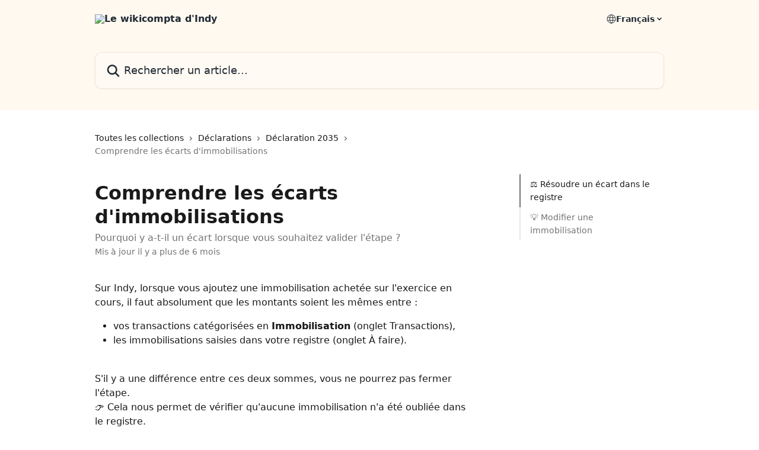

--- FILE ---
content_type: text/html; charset=utf-8
request_url: https://wikicompta.indy.fr/fr/articles/6788766-comprendre-les-ecarts-d-immobilisations
body_size: 15384
content:
<!DOCTYPE html><html lang="fr"><head><meta charSet="utf-8" data-next-head=""/><title data-next-head="">Comprendre les écarts d&#x27;immobilisations | Le wikicompta d&#x27;Indy</title><meta property="og:title" content="Comprendre les écarts d&#x27;immobilisations | Le wikicompta d&#x27;Indy" data-next-head=""/><meta name="twitter:title" content="Comprendre les écarts d&#x27;immobilisations | Le wikicompta d&#x27;Indy" data-next-head=""/><meta property="og:description" content="Pourquoi y a-t-il un écart lorsque vous souhaitez valider l&#x27;étape ?" data-next-head=""/><meta name="twitter:description" content="Pourquoi y a-t-il un écart lorsque vous souhaitez valider l&#x27;étape ?" data-next-head=""/><meta name="description" content="Pourquoi y a-t-il un écart lorsque vous souhaitez valider l&#x27;étape ?" data-next-head=""/><meta property="og:type" content="article" data-next-head=""/><meta property="og:image" content="https://downloads.intercomcdn.com/i/o/471255/d97b47154de4ffb91b2d856f/c88f8aa5791a45fc30bf7acc9c4496f2.png" data-next-head=""/><meta property="twitter:image" content="https://downloads.intercomcdn.com/i/o/471255/d97b47154de4ffb91b2d856f/c88f8aa5791a45fc30bf7acc9c4496f2.png" data-next-head=""/><meta name="robots" content="all" data-next-head=""/><meta name="viewport" content="width=device-width, initial-scale=1" data-next-head=""/><link href="https://intercom.help/indy-compta-pour-les-independants/assets/favicon" rel="icon" data-next-head=""/><link rel="canonical" href="https://wikicompta.indy.fr/fr/articles/6788766-comprendre-les-ecarts-d-immobilisations" data-next-head=""/><link rel="alternate" href="https://wikicompta.indy.fr/fr/articles/6788766-comprendre-les-ecarts-d-immobilisations" hrefLang="fr" data-next-head=""/><link rel="alternate" href="https://wikicompta.indy.fr/fr/articles/6788766-comprendre-les-ecarts-d-immobilisations" hrefLang="x-default" data-next-head=""/><link nonce="iKoh4UzidoGu5F4QVNRJXzEEAr1ud+YCCtfV3KoscFg=" rel="preload" href="https://static.intercomassets.com/_next/static/css/3141721a1e975790.css" as="style"/><link nonce="iKoh4UzidoGu5F4QVNRJXzEEAr1ud+YCCtfV3KoscFg=" rel="stylesheet" href="https://static.intercomassets.com/_next/static/css/3141721a1e975790.css" data-n-g=""/><noscript data-n-css="iKoh4UzidoGu5F4QVNRJXzEEAr1ud+YCCtfV3KoscFg="></noscript><script defer="" nonce="iKoh4UzidoGu5F4QVNRJXzEEAr1ud+YCCtfV3KoscFg=" nomodule="" src="https://static.intercomassets.com/_next/static/chunks/polyfills-42372ed130431b0a.js"></script><script defer="" src="https://static.intercomassets.com/_next/static/chunks/7506.a4d4b38169fb1abb.js" nonce="iKoh4UzidoGu5F4QVNRJXzEEAr1ud+YCCtfV3KoscFg="></script><script src="https://static.intercomassets.com/_next/static/chunks/webpack-d3c2ad680b6bebc6.js" nonce="iKoh4UzidoGu5F4QVNRJXzEEAr1ud+YCCtfV3KoscFg=" defer=""></script><script src="https://static.intercomassets.com/_next/static/chunks/framework-1f1b8d38c1d86c61.js" nonce="iKoh4UzidoGu5F4QVNRJXzEEAr1ud+YCCtfV3KoscFg=" defer=""></script><script src="https://static.intercomassets.com/_next/static/chunks/main-e24faf3b633b0eb4.js" nonce="iKoh4UzidoGu5F4QVNRJXzEEAr1ud+YCCtfV3KoscFg=" defer=""></script><script src="https://static.intercomassets.com/_next/static/chunks/pages/_app-4836a2a3e79a3766.js" nonce="iKoh4UzidoGu5F4QVNRJXzEEAr1ud+YCCtfV3KoscFg=" defer=""></script><script src="https://static.intercomassets.com/_next/static/chunks/d0502abb-aa607f45f5026044.js" nonce="iKoh4UzidoGu5F4QVNRJXzEEAr1ud+YCCtfV3KoscFg=" defer=""></script><script src="https://static.intercomassets.com/_next/static/chunks/6190-ef428f6633b5a03f.js" nonce="iKoh4UzidoGu5F4QVNRJXzEEAr1ud+YCCtfV3KoscFg=" defer=""></script><script src="https://static.intercomassets.com/_next/static/chunks/5729-6d79ddfe1353a77c.js" nonce="iKoh4UzidoGu5F4QVNRJXzEEAr1ud+YCCtfV3KoscFg=" defer=""></script><script src="https://static.intercomassets.com/_next/static/chunks/2384-242e4a028ba58b01.js" nonce="iKoh4UzidoGu5F4QVNRJXzEEAr1ud+YCCtfV3KoscFg=" defer=""></script><script src="https://static.intercomassets.com/_next/static/chunks/4835-9db7cd232aae5617.js" nonce="iKoh4UzidoGu5F4QVNRJXzEEAr1ud+YCCtfV3KoscFg=" defer=""></script><script src="https://static.intercomassets.com/_next/static/chunks/2735-6fafbb9ff4abfca1.js" nonce="iKoh4UzidoGu5F4QVNRJXzEEAr1ud+YCCtfV3KoscFg=" defer=""></script><script src="https://static.intercomassets.com/_next/static/chunks/pages/%5BhelpCenterIdentifier%5D/%5Blocale%5D/articles/%5BarticleSlug%5D-0426bb822f2fd459.js" nonce="iKoh4UzidoGu5F4QVNRJXzEEAr1ud+YCCtfV3KoscFg=" defer=""></script><script src="https://static.intercomassets.com/_next/static/-CWjWTQvdPb6SB3S45uLC/_buildManifest.js" nonce="iKoh4UzidoGu5F4QVNRJXzEEAr1ud+YCCtfV3KoscFg=" defer=""></script><script src="https://static.intercomassets.com/_next/static/-CWjWTQvdPb6SB3S45uLC/_ssgManifest.js" nonce="iKoh4UzidoGu5F4QVNRJXzEEAr1ud+YCCtfV3KoscFg=" defer=""></script><meta name="sentry-trace" content="0eef73931ea137a310ecce01c0f6019d-06abd371c1f8e74f-0"/><meta name="baggage" content="sentry-environment=production,sentry-release=615059e7e8857b6056b131991cc50aec3a9a766c,sentry-public_key=187f842308a64dea9f1f64d4b1b9c298,sentry-trace_id=0eef73931ea137a310ecce01c0f6019d,sentry-org_id=2129,sentry-sampled=false,sentry-sample_rand=0.7063628904553909,sentry-sample_rate=0"/><style id="__jsx-3460139240">:root{--body-bg: rgb(255, 255, 255);
--body-image: none;
--body-bg-rgb: 255, 255, 255;
--body-border: rgb(230, 230, 230);
--body-primary-color: #1a1a1a;
--body-secondary-color: #737373;
--body-reaction-bg: rgb(242, 242, 242);
--body-reaction-text-color: rgb(64, 64, 64);
--body-toc-active-border: #737373;
--body-toc-inactive-border: #f2f2f2;
--body-toc-inactive-color: #737373;
--body-toc-active-font-weight: 400;
--body-table-border: rgb(204, 204, 204);
--body-color: hsl(0, 0%, 0%);
--footer-bg: rgb(255, 255, 255);
--footer-image: none;
--footer-border: rgb(230, 230, 230);
--footer-color: hsl(211, 10%, 61%);
--header-bg: rgb(255, 249, 240);
--header-image: none;
--header-color: hsl(210, 23%, 17%);
--collection-card-bg: rgb(255, 249, 240);
--collection-card-image: none;
--collection-card-color: hsl(210, 23%, 17%);
--card-bg: rgb(255, 255, 255);
--card-border-color: rgb(230, 230, 230);
--card-border-inner-radius: 9px;
--card-border-radius: 12px;
--card-shadow: 0 1px 2px 0 rgb(0 0 0 / 0.05);
--search-bar-border-radius: 12px;
--search-bar-width: 100%;
--ticket-blue-bg-color: #dce1f9;
--ticket-blue-text-color: #334bfa;
--ticket-green-bg-color: #d7efdc;
--ticket-green-text-color: #0f7134;
--ticket-orange-bg-color: #ffebdb;
--ticket-orange-text-color: #b24d00;
--ticket-red-bg-color: #ffdbdb;
--ticket-red-text-color: #df2020;
--header-height: 245px;
--header-subheader-background-color: #000000;
--header-subheader-font-color: #FFFFFF;
--content-block-bg: rgb(255, 255, 255);
--content-block-image: none;
--content-block-color: hsl(0, 0%, 10%);
--content-block-button-bg: rgb(51, 75, 250);
--content-block-button-image: none;
--content-block-button-color: hsl(0, 0%, 100%);
--content-block-button-radius: 6px;
--primary-color: hsl(210, 23%, 17%);
--primary-color-alpha-10: hsla(210, 23%, 17%, 0.1);
--primary-color-alpha-60: hsla(210, 23%, 17%, 0.6);
--text-on-primary-color: #ffffff}</style><style id="__jsx-1611979459">:root{--font-family-primary: system-ui, "Segoe UI", "Roboto", "Helvetica", "Arial", sans-serif, "Apple Color Emoji", "Segoe UI Emoji", "Segoe UI Symbol"}</style><style id="__jsx-2466147061">:root{--font-family-secondary: system-ui, "Segoe UI", "Roboto", "Helvetica", "Arial", sans-serif, "Apple Color Emoji", "Segoe UI Emoji", "Segoe UI Symbol"}</style><style id="__jsx-cf6f0ea00fa5c760">.fade-background.jsx-cf6f0ea00fa5c760{background:radial-gradient(333.38%100%at 50%0%,rgba(var(--body-bg-rgb),0)0%,rgba(var(--body-bg-rgb),.00925356)11.67%,rgba(var(--body-bg-rgb),.0337355)21.17%,rgba(var(--body-bg-rgb),.0718242)28.85%,rgba(var(--body-bg-rgb),.121898)35.03%,rgba(var(--body-bg-rgb),.182336)40.05%,rgba(var(--body-bg-rgb),.251516)44.25%,rgba(var(--body-bg-rgb),.327818)47.96%,rgba(var(--body-bg-rgb),.409618)51.51%,rgba(var(--body-bg-rgb),.495297)55.23%,rgba(var(--body-bg-rgb),.583232)59.47%,rgba(var(--body-bg-rgb),.671801)64.55%,rgba(var(--body-bg-rgb),.759385)70.81%,rgba(var(--body-bg-rgb),.84436)78.58%,rgba(var(--body-bg-rgb),.9551)88.2%,rgba(var(--body-bg-rgb),1)100%),var(--header-image),var(--header-bg);background-size:cover;background-position-x:center}</style><style id="__jsx-27f84a20f81f6ce9">.table-of-contents::-webkit-scrollbar{width:8px}.table-of-contents::-webkit-scrollbar-thumb{background-color:#f2f2f2;border-radius:8px}</style><style id="__jsx-a49d9ef8a9865a27">.table_of_contents.jsx-a49d9ef8a9865a27{max-width:260px;min-width:260px}</style><style id="__jsx-4bed0c08ce36899e">.article_body a:not(.intercom-h2b-button){color:var(--primary-color)}article a.intercom-h2b-button{background-color:var(--primary-color);border:0}.zendesk-article table{overflow-x:scroll!important;display:block!important;height:auto!important}.intercom-interblocks-unordered-nested-list ul,.intercom-interblocks-ordered-nested-list ol{margin-top:16px;margin-bottom:16px}.intercom-interblocks-unordered-nested-list ul .intercom-interblocks-unordered-nested-list ul,.intercom-interblocks-unordered-nested-list ul .intercom-interblocks-ordered-nested-list ol,.intercom-interblocks-ordered-nested-list ol .intercom-interblocks-ordered-nested-list ol,.intercom-interblocks-ordered-nested-list ol .intercom-interblocks-unordered-nested-list ul{margin-top:0;margin-bottom:0}.intercom-interblocks-image a:focus{outline-offset:3px}</style></head><body><div id="__next"><div dir="ltr" class="h-full w-full"><a href="#main-content" class="sr-only font-bold text-header-color focus:not-sr-only focus:absolute focus:left-4 focus:top-4 focus:z-50" aria-roledescription="Lien, Appuyez sur Ctrl+Option+Flèche droite pour quitter">Passer au contenu principal</a><main class="header__lite"><header id="header" data-testid="header" class="jsx-cf6f0ea00fa5c760 flex flex-col text-header-color"><div class="jsx-cf6f0ea00fa5c760 relative flex grow flex-col mb-9 bg-header-bg bg-header-image bg-cover bg-center pb-9"><div id="sr-announcement" aria-live="polite" class="jsx-cf6f0ea00fa5c760 sr-only"></div><div class="jsx-cf6f0ea00fa5c760 flex h-full flex-col items-center marker:shrink-0"><section class="relative flex w-full flex-col mb-6 pb-6"><div class="header__meta_wrapper flex justify-center px-5 pt-6 leading-none sm:px-10"><div class="flex items-center w-240" data-testid="subheader-container"><div class="mo__body header__site_name"><div class="header__logo"><a href="/fr/"><img src="https://downloads.intercomcdn.com/i/o/471030/fd07a17bd1219a1fdfc46422/811b89d422741a7d1e34bcfcff4f39f0.png" height="78" alt="Le wikicompta d&#x27;Indy"/></a></div></div><div><div class="flex items-center font-semibold"><div class="flex items-center md:hidden" data-testid="small-screen-children"><button class="flex items-center border-none bg-transparent px-1.5" data-testid="hamburger-menu-button" aria-label="Ouvrir le menu"><svg width="24" height="24" viewBox="0 0 16 16" xmlns="http://www.w3.org/2000/svg" class="fill-current"><path d="M1.86861 2C1.38889 2 1 2.3806 1 2.85008C1 3.31957 1.38889 3.70017 1.86861 3.70017H14.1314C14.6111 3.70017 15 3.31957 15 2.85008C15 2.3806 14.6111 2 14.1314 2H1.86861Z"></path><path d="M1 8C1 7.53051 1.38889 7.14992 1.86861 7.14992H14.1314C14.6111 7.14992 15 7.53051 15 8C15 8.46949 14.6111 8.85008 14.1314 8.85008H1.86861C1.38889 8.85008 1 8.46949 1 8Z"></path><path d="M1 13.1499C1 12.6804 1.38889 12.2998 1.86861 12.2998H14.1314C14.6111 12.2998 15 12.6804 15 13.1499C15 13.6194 14.6111 14 14.1314 14H1.86861C1.38889 14 1 13.6194 1 13.1499Z"></path></svg></button><div class="fixed right-0 top-0 z-50 h-full w-full hidden" data-testid="hamburger-menu"><div class="flex h-full w-full justify-end bg-black bg-opacity-30"><div class="flex h-fit w-full flex-col bg-white opacity-100 sm:h-full sm:w-1/2"><button class="text-body-font flex items-center self-end border-none bg-transparent pr-6 pt-6" data-testid="hamburger-menu-close-button" aria-label="Fermer le menu"><svg width="24" height="24" viewBox="0 0 16 16" xmlns="http://www.w3.org/2000/svg"><path d="M3.5097 3.5097C3.84165 3.17776 4.37984 3.17776 4.71178 3.5097L7.99983 6.79775L11.2879 3.5097C11.6198 3.17776 12.158 3.17776 12.49 3.5097C12.8219 3.84165 12.8219 4.37984 12.49 4.71178L9.20191 7.99983L12.49 11.2879C12.8219 11.6198 12.8219 12.158 12.49 12.49C12.158 12.8219 11.6198 12.8219 11.2879 12.49L7.99983 9.20191L4.71178 12.49C4.37984 12.8219 3.84165 12.8219 3.5097 12.49C3.17776 12.158 3.17776 11.6198 3.5097 11.2879L6.79775 7.99983L3.5097 4.71178C3.17776 4.37984 3.17776 3.84165 3.5097 3.5097Z"></path></svg></button><nav class="flex flex-col pl-4 text-black"><div class="relative cursor-pointer has-[:focus]:outline"><select class="peer absolute z-10 block h-6 w-full cursor-pointer opacity-0 md:text-base" aria-label="Changer de langue" id="language-selector"><option value="/fr/articles/6788766-comprendre-les-ecarts-d-immobilisations" class="text-black" selected="">Français</option></select><div class="mb-10 ml-5 flex items-center gap-1 text-md hover:opacity-80 peer-hover:opacity-80 md:m-0 md:ml-3 md:text-base" aria-hidden="true"><svg id="locale-picker-globe" width="16" height="16" viewBox="0 0 16 16" fill="none" xmlns="http://www.w3.org/2000/svg" class="shrink-0" aria-hidden="true"><path d="M8 15C11.866 15 15 11.866 15 8C15 4.13401 11.866 1 8 1C4.13401 1 1 4.13401 1 8C1 11.866 4.13401 15 8 15Z" stroke="currentColor" stroke-linecap="round" stroke-linejoin="round"></path><path d="M8 15C9.39949 15 10.534 11.866 10.534 8C10.534 4.13401 9.39949 1 8 1C6.60051 1 5.466 4.13401 5.466 8C5.466 11.866 6.60051 15 8 15Z" stroke="currentColor" stroke-linecap="round" stroke-linejoin="round"></path><path d="M1.448 5.75989H14.524" stroke="currentColor" stroke-linecap="round" stroke-linejoin="round"></path><path d="M1.448 10.2402H14.524" stroke="currentColor" stroke-linecap="round" stroke-linejoin="round"></path></svg>Français<svg id="locale-picker-arrow" width="16" height="16" viewBox="0 0 16 16" fill="none" xmlns="http://www.w3.org/2000/svg" class="shrink-0" aria-hidden="true"><path d="M5 6.5L8.00093 9.5L11 6.50187" stroke="currentColor" stroke-width="1.5" stroke-linecap="round" stroke-linejoin="round"></path></svg></div></div></nav></div></div></div></div><nav class="hidden items-center md:flex" data-testid="large-screen-children"><div class="relative cursor-pointer has-[:focus]:outline"><select class="peer absolute z-10 block h-6 w-full cursor-pointer opacity-0 md:text-base" aria-label="Changer de langue" id="language-selector"><option value="/fr/articles/6788766-comprendre-les-ecarts-d-immobilisations" class="text-black" selected="">Français</option></select><div class="mb-10 ml-5 flex items-center gap-1 text-md hover:opacity-80 peer-hover:opacity-80 md:m-0 md:ml-3 md:text-base" aria-hidden="true"><svg id="locale-picker-globe" width="16" height="16" viewBox="0 0 16 16" fill="none" xmlns="http://www.w3.org/2000/svg" class="shrink-0" aria-hidden="true"><path d="M8 15C11.866 15 15 11.866 15 8C15 4.13401 11.866 1 8 1C4.13401 1 1 4.13401 1 8C1 11.866 4.13401 15 8 15Z" stroke="currentColor" stroke-linecap="round" stroke-linejoin="round"></path><path d="M8 15C9.39949 15 10.534 11.866 10.534 8C10.534 4.13401 9.39949 1 8 1C6.60051 1 5.466 4.13401 5.466 8C5.466 11.866 6.60051 15 8 15Z" stroke="currentColor" stroke-linecap="round" stroke-linejoin="round"></path><path d="M1.448 5.75989H14.524" stroke="currentColor" stroke-linecap="round" stroke-linejoin="round"></path><path d="M1.448 10.2402H14.524" stroke="currentColor" stroke-linecap="round" stroke-linejoin="round"></path></svg>Français<svg id="locale-picker-arrow" width="16" height="16" viewBox="0 0 16 16" fill="none" xmlns="http://www.w3.org/2000/svg" class="shrink-0" aria-hidden="true"><path d="M5 6.5L8.00093 9.5L11 6.50187" stroke="currentColor" stroke-width="1.5" stroke-linecap="round" stroke-linejoin="round"></path></svg></div></div></nav></div></div></div></div></section><section class="relative mx-5 flex h-full w-full flex-col items-center px-5 sm:px-10"><div class="flex h-full max-w-full flex-col w-240 justify-center" data-testid="main-header-container"><div id="search-bar" class="relative w-full"><form action="/fr/" autoComplete="off"><div class="flex w-full flex-col items-center"><div class="relative flex w-full sm:w-search-bar"><label for="search-input" class="sr-only">Rechercher un article...</label><input id="search-input" type="text" autoComplete="off" class="peer w-full rounded-search-bar border border-black-alpha-8 bg-white-alpha-20 p-4 ps-12 font-secondary text-lg text-header-color shadow-search-bar outline-none transition ease-linear placeholder:text-header-color hover:bg-white-alpha-27 hover:shadow-search-bar-hover focus:border-transparent focus:bg-white focus:text-black-10 focus:shadow-search-bar-focused placeholder:focus:text-black-45" placeholder="Rechercher un article..." name="q" aria-label="Rechercher un article..." value=""/><div class="absolute inset-y-0 start-0 flex items-center fill-header-color peer-focus-visible:fill-black-45 pointer-events-none ps-5"><svg width="22" height="21" viewBox="0 0 22 21" xmlns="http://www.w3.org/2000/svg" class="fill-inherit" aria-hidden="true"><path fill-rule="evenodd" clip-rule="evenodd" d="M3.27485 8.7001C3.27485 5.42781 5.92757 2.7751 9.19985 2.7751C12.4721 2.7751 15.1249 5.42781 15.1249 8.7001C15.1249 11.9724 12.4721 14.6251 9.19985 14.6251C5.92757 14.6251 3.27485 11.9724 3.27485 8.7001ZM9.19985 0.225098C4.51924 0.225098 0.724854 4.01948 0.724854 8.7001C0.724854 13.3807 4.51924 17.1751 9.19985 17.1751C11.0802 17.1751 12.8176 16.5627 14.2234 15.5265L19.0981 20.4013C19.5961 20.8992 20.4033 20.8992 20.9013 20.4013C21.3992 19.9033 21.3992 19.0961 20.9013 18.5981L16.0264 13.7233C17.0625 12.3176 17.6749 10.5804 17.6749 8.7001C17.6749 4.01948 13.8805 0.225098 9.19985 0.225098Z"></path></svg></div></div></div></form></div></div></section></div></div></header><div class="z-1 flex shrink-0 grow basis-auto justify-center px-5 sm:px-10"><section data-testid="main-content" id="main-content" class="max-w-full w-240"><section data-testid="article-section" class="section section__article"><div class="flex-row-reverse justify-between flex"><div class="jsx-a49d9ef8a9865a27 w-61 sticky top-8 ml-7 max-w-61 self-start max-lg:hidden mt-16"><div class="jsx-27f84a20f81f6ce9 table-of-contents max-h-[calc(100vh-96px)] overflow-y-auto rounded-2xl text-body-primary-color hover:text-primary max-lg:border max-lg:border-solid max-lg:border-body-border max-lg:shadow-solid-1"><div data-testid="toc-dropdown" class="jsx-27f84a20f81f6ce9 hidden cursor-pointer justify-between border-b max-lg:flex max-lg:flex-row max-lg:border-x-0 max-lg:border-t-0 max-lg:border-solid max-lg:border-b-body-border"><div class="jsx-27f84a20f81f6ce9 my-2 max-lg:pl-4">Table des matières</div><div class="jsx-27f84a20f81f6ce9 "><svg class="ml-2 mr-4 mt-3 transition-transform" transform="rotate(180)" width="16" height="16" fill="none" xmlns="http://www.w3.org/2000/svg"><path fill-rule="evenodd" clip-rule="evenodd" d="M3.93353 5.93451C4.24595 5.62209 4.75248 5.62209 5.0649 5.93451L7.99922 8.86882L10.9335 5.93451C11.246 5.62209 11.7525 5.62209 12.0649 5.93451C12.3773 6.24693 12.3773 6.75346 12.0649 7.06588L8.5649 10.5659C8.25249 10.8783 7.74595 10.8783 7.43353 10.5659L3.93353 7.06588C3.62111 6.75346 3.62111 6.24693 3.93353 5.93451Z" fill="currentColor"></path></svg></div></div><div data-testid="toc-body" class="jsx-27f84a20f81f6ce9 my-2"><section data-testid="toc-section-0" class="jsx-27f84a20f81f6ce9 flex border-y-0 border-e-0 border-s-2 border-solid py-1.5 max-lg:border-none border-body-toc-active-border px-4"><a id="#h_b06ae554e2" href="#h_b06ae554e2" data-testid="toc-link-0" class="jsx-27f84a20f81f6ce9 w-full no-underline hover:text-body-primary-color max-lg:inline-block max-lg:text-body-primary-color max-lg:hover:text-primary lg:text-base font-toc-active text-body-primary-color"></a></section><section data-testid="toc-section-1" class="jsx-27f84a20f81f6ce9 flex border-y-0 border-e-0 border-s-2 border-solid py-1.5 max-lg:border-none px-4"><a id="#h_255f8aedfc" href="#h_255f8aedfc" data-testid="toc-link-1" class="jsx-27f84a20f81f6ce9 w-full no-underline hover:text-body-primary-color max-lg:inline-block max-lg:text-body-primary-color max-lg:hover:text-primary lg:text-base text-body-toc-inactive-color"></a></section></div></div></div><div class="relative z-3 w-full lg:max-w-160 "><div class="flex pb-6 max-md:pb-2 lg:max-w-160"><div tabindex="-1" class="focus:outline-none"><div class="flex flex-wrap items-baseline pb-4 text-base" tabindex="0" role="navigation" aria-label="Fil d&#x27;Ariane"><a href="/fr/" class="pr-2 text-body-primary-color no-underline hover:text-body-secondary-color">Toutes les collections</a><div class="pr-2" aria-hidden="true"><svg width="6" height="10" viewBox="0 0 6 10" class="block h-2 w-2 fill-body-secondary-color rtl:rotate-180" xmlns="http://www.w3.org/2000/svg"><path fill-rule="evenodd" clip-rule="evenodd" d="M0.648862 0.898862C0.316916 1.23081 0.316916 1.769 0.648862 2.10094L3.54782 4.9999L0.648862 7.89886C0.316916 8.23081 0.316917 8.769 0.648862 9.10094C0.980808 9.43289 1.519 9.43289 1.85094 9.10094L5.35094 5.60094C5.68289 5.269 5.68289 4.73081 5.35094 4.39886L1.85094 0.898862C1.519 0.566916 0.980807 0.566916 0.648862 0.898862Z"></path></svg></div><a href="https://wikicompta.indy.fr/fr/collections/10229628-declarations" class="pr-2 text-body-primary-color no-underline hover:text-body-secondary-color" data-testid="breadcrumb-0">Déclarations</a><div class="pr-2" aria-hidden="true"><svg width="6" height="10" viewBox="0 0 6 10" class="block h-2 w-2 fill-body-secondary-color rtl:rotate-180" xmlns="http://www.w3.org/2000/svg"><path fill-rule="evenodd" clip-rule="evenodd" d="M0.648862 0.898862C0.316916 1.23081 0.316916 1.769 0.648862 2.10094L3.54782 4.9999L0.648862 7.89886C0.316916 8.23081 0.316917 8.769 0.648862 9.10094C0.980808 9.43289 1.519 9.43289 1.85094 9.10094L5.35094 5.60094C5.68289 5.269 5.68289 4.73081 5.35094 4.39886L1.85094 0.898862C1.519 0.566916 0.980807 0.566916 0.648862 0.898862Z"></path></svg></div><a href="https://wikicompta.indy.fr/fr/collections/10229683-declaration-2035" class="pr-2 text-body-primary-color no-underline hover:text-body-secondary-color" data-testid="breadcrumb-1">Déclaration 2035 </a><div class="pr-2" aria-hidden="true"><svg width="6" height="10" viewBox="0 0 6 10" class="block h-2 w-2 fill-body-secondary-color rtl:rotate-180" xmlns="http://www.w3.org/2000/svg"><path fill-rule="evenodd" clip-rule="evenodd" d="M0.648862 0.898862C0.316916 1.23081 0.316916 1.769 0.648862 2.10094L3.54782 4.9999L0.648862 7.89886C0.316916 8.23081 0.316917 8.769 0.648862 9.10094C0.980808 9.43289 1.519 9.43289 1.85094 9.10094L5.35094 5.60094C5.68289 5.269 5.68289 4.73081 5.35094 4.39886L1.85094 0.898862C1.519 0.566916 0.980807 0.566916 0.648862 0.898862Z"></path></svg></div><div class="text-body-secondary-color">Comprendre les écarts d&#x27;immobilisations</div></div></div></div><div class=""><div class="article intercom-force-break"><div class="mb-10 max-lg:mb-6"><div class="flex flex-col gap-4"><div class="flex flex-col"><h1 class="mb-1 font-primary text-2xl font-bold leading-10 text-body-primary-color">Comprendre les écarts d&#x27;immobilisations</h1><div class="text-md font-normal leading-normal text-body-secondary-color"><p>Pourquoi y a-t-il un écart lorsque vous souhaitez valider l&#x27;étape ?</p></div></div><div class="avatar"><div class="avatar__info -mt-0.5 text-base"><span class="text-body-secondary-color"> <!-- -->Mis à jour il y a plus de 6 mois</span></div></div></div></div><div class="jsx-4bed0c08ce36899e flex-col"><div class="jsx-4bed0c08ce36899e mb-7 ml-0 text-md max-messenger:mb-6 lg:hidden"><div class="jsx-27f84a20f81f6ce9 table-of-contents max-h-[calc(100vh-96px)] overflow-y-auto rounded-2xl text-body-primary-color hover:text-primary max-lg:border max-lg:border-solid max-lg:border-body-border max-lg:shadow-solid-1"><div data-testid="toc-dropdown" class="jsx-27f84a20f81f6ce9 hidden cursor-pointer justify-between border-b max-lg:flex max-lg:flex-row max-lg:border-x-0 max-lg:border-t-0 max-lg:border-solid max-lg:border-b-body-border border-b-0"><div class="jsx-27f84a20f81f6ce9 my-2 max-lg:pl-4">Table des matières</div><div class="jsx-27f84a20f81f6ce9 "><svg class="ml-2 mr-4 mt-3 transition-transform" transform="" width="16" height="16" fill="none" xmlns="http://www.w3.org/2000/svg"><path fill-rule="evenodd" clip-rule="evenodd" d="M3.93353 5.93451C4.24595 5.62209 4.75248 5.62209 5.0649 5.93451L7.99922 8.86882L10.9335 5.93451C11.246 5.62209 11.7525 5.62209 12.0649 5.93451C12.3773 6.24693 12.3773 6.75346 12.0649 7.06588L8.5649 10.5659C8.25249 10.8783 7.74595 10.8783 7.43353 10.5659L3.93353 7.06588C3.62111 6.75346 3.62111 6.24693 3.93353 5.93451Z" fill="currentColor"></path></svg></div></div><div data-testid="toc-body" class="jsx-27f84a20f81f6ce9 hidden my-2"><section data-testid="toc-section-0" class="jsx-27f84a20f81f6ce9 flex border-y-0 border-e-0 border-s-2 border-solid py-1.5 max-lg:border-none border-body-toc-active-border px-4"><a id="#h_b06ae554e2" href="#h_b06ae554e2" data-testid="toc-link-0" class="jsx-27f84a20f81f6ce9 w-full no-underline hover:text-body-primary-color max-lg:inline-block max-lg:text-body-primary-color max-lg:hover:text-primary lg:text-base font-toc-active text-body-primary-color"></a></section><section data-testid="toc-section-1" class="jsx-27f84a20f81f6ce9 flex border-y-0 border-e-0 border-s-2 border-solid py-1.5 max-lg:border-none px-4"><a id="#h_255f8aedfc" href="#h_255f8aedfc" data-testid="toc-link-1" class="jsx-27f84a20f81f6ce9 w-full no-underline hover:text-body-primary-color max-lg:inline-block max-lg:text-body-primary-color max-lg:hover:text-primary lg:text-base text-body-toc-inactive-color"></a></section></div></div></div><div class="jsx-4bed0c08ce36899e article_body"><article class="jsx-4bed0c08ce36899e "><div class="intercom-interblocks-paragraph no-margin intercom-interblocks-align-left"><p>Sur Indy, lorsque vous ajoutez une immobilisation achetée sur l&#x27;exercice en cours, il faut absolument que les montants soient les mêmes entre : </p></div><div class="intercom-interblocks-unordered-nested-list"><ul><li><div class="intercom-interblocks-paragraph no-margin intercom-interblocks-align-left"><p>vos transactions catégorisées en <b>Immobilisation</b> (onglet Transactions), </p></div></li><li><div class="intercom-interblocks-paragraph no-margin intercom-interblocks-align-left"><p>les immobilisations saisies dans votre registre (onglet À faire).</p></div></li></ul></div><div class="intercom-interblocks-paragraph no-margin intercom-interblocks-align-left"><p> </p></div><div class="intercom-interblocks-paragraph no-margin intercom-interblocks-align-left"><p>S&#x27;il y a une différence entre ces deux sommes, vous ne pourrez pas fermer l&#x27;étape.</p></div><div class="intercom-interblocks-paragraph no-margin intercom-interblocks-align-left"><p>👉 Cela nous permet de vérifier qu&#x27;aucune immobilisation n&#x27;a été oubliée dans le registre.</p></div><div class="intercom-interblocks-paragraph no-margin intercom-interblocks-align-left"><p> </p></div><div class="intercom-interblocks-paragraph no-margin intercom-interblocks-align-left"><p>⚠️ Cette vérification est faite sur les immobilisations mais également sur les cessions.</p></div><div class="intercom-interblocks-paragraph no-margin intercom-interblocks-align-left"><p> </p></div><div class="intercom-interblocks-paragraph no-margin intercom-interblocks-align-left"><p> </p></div><div class="intercom-interblocks-heading intercom-interblocks-align-left"><h1 id="h_b06ae554e2"><b>⚖️ Résoudre un écart dans le registre </b></h1></div><div class="intercom-interblocks-paragraph no-margin intercom-interblocks-align-left"><p>Il existe deux cas possibles.</p></div><div class="intercom-interblocks-paragraph no-margin intercom-interblocks-align-left"><p> </p></div><div class="intercom-interblocks-subheading3 intercom-interblocks-align-left"><h3 id="h_fd017e9c5e">1️⃣ J&#x27;ai oublié des immobilisations dans mon registre </h3></div><div class="intercom-interblocks-paragraph no-margin intercom-interblocks-align-left"><p>Si j&#x27;ai catégorisé des transactions en<b> Immobilisation</b> mais oublié de les inscrire dans l&#x27;étape, Indy me le signalera avec ce message 👇 <br/>​</p></div><div class="intercom-interblocks-image intercom-interblocks-align-left"><a href="https://downloads.intercomcdn.com/i/o/627092687/b2dc9e4f5a6221e0ab30cf83/image.png?expires=1769186700&amp;signature=1338ba72afaab596006db9dfd8717082d42d74c4fd44e600b5946b10bb2ba1d3&amp;req=ciIgFsB8m4lYFb4f3HP0gJq97rUaQIDjuyTD1d5rla8FlniXVNsOtzEEoTjP%0APsctFhqjhcxnls2y5A%3D%3D%0A" target="_blank" rel="noreferrer nofollow noopener"><img src="https://downloads.intercomcdn.com/i/o/627092687/b2dc9e4f5a6221e0ab30cf83/image.png?expires=1769186700&amp;signature=1338ba72afaab596006db9dfd8717082d42d74c4fd44e600b5946b10bb2ba1d3&amp;req=ciIgFsB8m4lYFb4f3HP0gJq97rUaQIDjuyTD1d5rla8FlniXVNsOtzEEoTjP%0APsctFhqjhcxnls2y5A%3D%3D%0A" width="792" height="181"/></a></div><div class="intercom-interblocks-paragraph no-margin intercom-interblocks-align-left"><p> </p></div><div class="intercom-interblocks-paragraph no-margin intercom-interblocks-align-left"><p><b>La solution :</b> vérifiez toutes vos transactions catégorisées en <b>Immobilisation</b>.</p></div><div class="intercom-interblocks-paragraph no-margin intercom-interblocks-align-left"><p>Pour cela, vous pouvez cliquer sur Voir les transactions directement dans l&#x27;étape 👇 </p></div><div class="intercom-interblocks-image intercom-interblocks-align-left"><a href="https://downloads.intercomcdn.com/i/o/1165886921/9a98023f99434045a95ec679/image.png?expires=1769186700&amp;signature=c89cfc7754ce123d3129f8567f1cdc55d4fe3972e6353dc1840ddb8a63b6acb1&amp;req=dSEhE8F2m4hdWPMW1HO4zSAuynjf%2Beq6Dxebo9hAddg9eIijk4tDvnIUBMPH%0A%2Fo4rz4JQ4cTgo6VquK8%3D%0A" target="_blank" rel="noreferrer nofollow noopener"><img src="https://downloads.intercomcdn.com/i/o/1165886921/9a98023f99434045a95ec679/image.png?expires=1769186700&amp;signature=c89cfc7754ce123d3129f8567f1cdc55d4fe3972e6353dc1840ddb8a63b6acb1&amp;req=dSEhE8F2m4hdWPMW1HO4zSAuynjf%2Beq6Dxebo9hAddg9eIijk4tDvnIUBMPH%0A%2Fo4rz4JQ4cTgo6VquK8%3D%0A" width="1586" height="930"/></a></div><div class="intercom-interblocks-paragraph no-margin intercom-interblocks-align-left"><p> </p></div><div class="intercom-interblocks-paragraph no-margin intercom-interblocks-align-left"><p>Le montant total doit être renseigné dans le registre.</p></div><div class="intercom-interblocks-paragraph no-margin intercom-interblocks-align-left"><p> </p></div><div class="intercom-interblocks-paragraph no-margin intercom-interblocks-align-left"><p>⚠️ Si vous êtes assujetti·e à la TVA, pensez bien à vérifier les taux appliqués !</p></div><div class="intercom-interblocks-paragraph no-margin intercom-interblocks-align-left"><p> </p></div><div class="intercom-interblocks-paragraph no-margin intercom-interblocks-align-left"><p> </p></div><div class="intercom-interblocks-subheading3 intercom-interblocks-align-left"><h3 id="h_527840207b">2️⃣ J&#x27;ai oublié de catégoriser mes transactions en Immobilisation</h3></div><div class="intercom-interblocks-paragraph no-margin intercom-interblocks-align-left"><p>Si j&#x27;ai saisi des immobilisations dans mon registre, mais que je n&#x27;ai pas ajouté ou catégorisé la transaction correspondante en <b>Immobilisation</b>, Indy me le signalera avec ce message 👇 </p></div><div class="intercom-interblocks-paragraph no-margin intercom-interblocks-align-left"><p> </p></div><div class="intercom-interblocks-image intercom-interblocks-align-left"><a href="https://downloads.intercomcdn.com/i/o/627113873/4e70414f26c1c6f602ebb454/image.png?expires=1769186700&amp;signature=c411eea2d7da412a7f2bc23568e35793a3768359383094d333f4609b396f1b6d&amp;req=ciIgF8h9lYZcFb4f3HP0gLEzxbcGZbmJ8p5YXJ1HM%2FLJKct3Wkc6rwv2dXCo%0AIrR0Qb8wtekiR7k4%2BQ%3D%3D%0A" target="_blank" rel="noreferrer nofollow noopener"><img src="https://downloads.intercomcdn.com/i/o/627113873/4e70414f26c1c6f602ebb454/image.png?expires=1769186700&amp;signature=c411eea2d7da412a7f2bc23568e35793a3768359383094d333f4609b396f1b6d&amp;req=ciIgF8h9lYZcFb4f3HP0gLEzxbcGZbmJ8p5YXJ1HM%2FLJKct3Wkc6rwv2dXCo%0AIrR0Qb8wtekiR7k4%2BQ%3D%3D%0A" width="780" height="172"/></a></div><div class="intercom-interblocks-paragraph no-margin intercom-interblocks-align-left"><p> </p></div><div class="intercom-interblocks-paragraph no-margin intercom-interblocks-align-left"><p><b>La solution </b>: vérifiez votre registre et comparez-le avec la liste des transactions catégorisées en <b>Immobilisation</b> sur votre exercice. Si certains achats ont été faits via votre compte personnel, il faudra les ajouter manuellement 👉 <a href="https://wikicompta.indy.fr/fr/articles/2028081-comment-ajouter-une-transaction-manuellement">article ici</a> 🤓 </p></div><div class="intercom-interblocks-paragraph no-margin intercom-interblocks-align-left"><p> </p></div><div class="intercom-interblocks-paragraph no-margin intercom-interblocks-align-left"><p> </p></div><div class="intercom-interblocks-heading intercom-interblocks-align-left"><h1 id="h_255f8aedfc"><b>💡 Modifier une immobilisation</b></h1></div><div class="intercom-interblocks-paragraph no-margin intercom-interblocks-align-left"><p>Pour modifier une immobilisation, il faut d&#x27;abord la supprimer avec la petite poubelle, puis la saisir à nouveau 👇 </p></div><div class="intercom-interblocks-image intercom-interblocks-align-left"><a href="https://downloads.intercomcdn.com/i/o/1165793109/5bdd0ce537b7d39b13ad1259/image.png?expires=1769186700&amp;signature=9b773197c14ab8dc4a1dde2e3db5066ad650d226489f4444138801d50c601b8f&amp;req=dSEhE853noBfUPMW1HO4zVlWrBJdnLUXiXWh%2BBp2prVUB8cvxkEvr5TF%2BB%2Fg%0AxNJ%2B%2BYF9Nro1sBIdeLI%3D%0A" target="_blank" rel="noreferrer nofollow noopener"><img src="https://downloads.intercomcdn.com/i/o/1165793109/5bdd0ce537b7d39b13ad1259/image.png?expires=1769186700&amp;signature=9b773197c14ab8dc4a1dde2e3db5066ad650d226489f4444138801d50c601b8f&amp;req=dSEhE853noBfUPMW1HO4zVlWrBJdnLUXiXWh%2BBp2prVUB8cvxkEvr5TF%2BB%2Fg%0AxNJ%2B%2BYF9Nro1sBIdeLI%3D%0A"/></a></div><div class="intercom-interblocks-paragraph no-margin intercom-interblocks-align-left"><p> </p></div><div class="intercom-interblocks-paragraph no-margin intercom-interblocks-align-left"><p>Cette modification implique la <b><a href="https://wikicompta.indy.fr/fr/articles/4507700-reouverture-et-changement-d-exercice-fiscal-annee-comment-faire">réouverture d&#x27;un exercice</a></b> si vous aviez fait une erreur en N-1 ou N-2 par exemple.</p></div><div class="intercom-interblocks-paragraph no-margin intercom-interblocks-align-left"><p> </p></div><div class="intercom-interblocks-paragraph no-margin intercom-interblocks-align-left"><p>Pour toutes questions supplémentaires, n&#x27;hésitez pas à revenir vers nous via le live-chat en bas à droite ! 😊</p></div><div class="intercom-interblocks-paragraph no-margin intercom-interblocks-align-left"><p><br/>À très vite 👋</p></div></article></div></div></div></div><div class="intercom-reaction-picker -mb-4 -ml-4 -mr-4 mt-6 rounded-card sm:-mb-2 sm:-ml-1 sm:-mr-1 sm:mt-8" role="group" aria-label="formulaire d’avis"><div class="intercom-reaction-prompt">Avez-vous trouvé la réponse à votre question ?</div><div class="intercom-reactions-container"><button class="intercom-reaction" aria-label="Réaction de déception" tabindex="0" data-reaction-text="disappointed" aria-pressed="false"><span title="Déception">😞</span></button><button class="intercom-reaction" aria-label="Réaction neutre" tabindex="0" data-reaction-text="neutral" aria-pressed="false"><span title="Neutre">😐</span></button><button class="intercom-reaction" aria-label="Smiley de réaction" tabindex="0" data-reaction-text="smiley" aria-pressed="false"><span title="Smiley">😃</span></button></div></div></div></div></section></section></div><footer id="footer" class="mt-24 shrink-0 bg-footer-bg px-0 py-12 text-left text-base text-footer-color"><div class="shrink-0 grow basis-auto px-5 sm:px-10"><div class="mx-auto max-w-240 sm:w-auto"><div><div class="text-center" data-testid="simple-footer-layout"><div class="align-middle text-lg text-footer-color"><a class="no-underline" href="/fr/"><img data-testid="logo-img" src="https://downloads.intercomcdn.com/i/o/471031/e001d258965bee8cb823592d/811b89d422741a7d1e34bcfcff4f39f0.png" alt="Le wikicompta d&#x27;Indy" class="max-h-8 contrast-80 inline"/></a></div><div class="mt-3 text-base">L’application tout-en-un des indépendants</div><div class="mt-10" data-testid="simple-footer-links"><div class="flex flex-row justify-center"><span><ul data-testid="custom-links" class="mb-4 p-0" id="custom-links"><li class="mx-3 inline-block list-none"><a target="_blank" href="https://www.indy.fr" rel="nofollow noreferrer noopener" data-testid="footer-custom-link-0" class="no-underline">indy.fr</a></li><li class="mx-3 inline-block list-none"><a target="_blank" href="https://www.indy.fr/blog/" rel="nofollow noreferrer noopener" data-testid="footer-custom-link-1" class="no-underline">Notre blog</a></li></ul></span></div><ul data-testid="social-links" class="flex flex-wrap items-center gap-4 p-0 justify-center" id="social-links"><li class="list-none align-middle"><a target="_blank" href="https://www.facebook.com/indyfr" rel="nofollow noreferrer noopener" data-testid="footer-social-link-0" class="no-underline"><img src="https://intercom.help/indy-compta-pour-les-independants/assets/svg/icon:social-facebook/909aa5" alt="" aria-label="https://www.facebook.com/indyfr" width="16" height="16" loading="lazy" data-testid="social-icon-facebook"/></a></li><li class="list-none align-middle"><a target="_blank" href="https://www.instagram.com/indy.france/" rel="nofollow noreferrer noopener" data-testid="footer-social-link-1" class="no-underline"><img src="https://intercom.help/indy-compta-pour-les-independants/assets/svg/icon:social-instagram/909aa5" alt="" aria-label="https://www.instagram.com/indy.france/" width="16" height="16" loading="lazy" data-testid="social-icon-instagram"/></a></li><li class="list-none align-middle"><a target="_blank" href="https://www.twitter.com/indy_france" rel="nofollow noreferrer noopener" data-testid="footer-social-link-2" class="no-underline"><img src="https://intercom.help/indy-compta-pour-les-independants/assets/svg/icon:social-twitter-x/909aa5" alt="" aria-label="https://www.twitter.com/indy_france" width="16" height="16" loading="lazy" data-testid="social-icon-x"/></a></li><li class="list-none align-middle"><a target="_blank" href="https://www.linkedin.com/company/indyfr/" rel="nofollow noreferrer noopener" data-testid="footer-social-link-3" class="no-underline"><img src="https://intercom.help/indy-compta-pour-les-independants/assets/svg/icon:social-linkedin/909aa5" alt="" aria-label="https://www.linkedin.com/company/indyfr/" width="16" height="16" loading="lazy" data-testid="social-icon-linkedin"/></a></li><li class="list-none align-middle"><a target="_blank" href="https://www.youtube.com/indyfr" rel="nofollow noreferrer noopener" data-testid="footer-social-link-4" class="no-underline"><img src="https://intercom.help/indy-compta-pour-les-independants/assets/svg/icon:social-youtube/909aa5" alt="" aria-label="https://www.youtube.com/indyfr" width="16" height="16" loading="lazy" data-testid="social-icon-youtube"/></a></li><li class="list-none align-middle"><a target="_blank" href="https://www.tiktok.com/@indy.france" rel="nofollow noreferrer noopener" data-testid="footer-social-link-5" class="no-underline"><img src="https://intercom.help/indy-compta-pour-les-independants/assets/svg/icon:social-tiktok/909aa5" alt="" aria-label="https://www.tiktok.com/@indy.france" width="16" height="16" loading="lazy" data-testid="social-icon-tiktok"/></a></li></ul></div><div class="mt-10 flex justify-center"><div class="flex items-center text-sm" data-testid="intercom-advert-branding"><svg width="14" height="14" viewBox="0 0 16 16" fill="none" xmlns="http://www.w3.org/2000/svg"><title>Intercom</title><g clip-path="url(#clip0_1870_86937)"><path d="M14 0H2C0.895 0 0 0.895 0 2V14C0 15.105 0.895 16 2 16H14C15.105 16 16 15.105 16 14V2C16 0.895 15.105 0 14 0ZM10.133 3.02C10.133 2.727 10.373 2.49 10.667 2.49C10.961 2.49 11.2 2.727 11.2 3.02V10.134C11.2 10.428 10.96 10.667 10.667 10.667C10.372 10.667 10.133 10.427 10.133 10.134V3.02ZM7.467 2.672C7.467 2.375 7.705 2.132 8 2.132C8.294 2.132 8.533 2.375 8.533 2.672V10.484C8.533 10.781 8.293 11.022 8 11.022C7.705 11.022 7.467 10.782 7.467 10.484V2.672ZM4.8 3.022C4.8 2.727 5.04 2.489 5.333 2.489C5.628 2.489 5.867 2.726 5.867 3.019V10.133C5.867 10.427 5.627 10.666 5.333 10.666C5.039 10.666 4.8 10.426 4.8 10.133V3.02V3.022ZM2.133 4.088C2.133 3.792 2.373 3.554 2.667 3.554C2.961 3.554 3.2 3.792 3.2 4.087V8.887C3.2 9.18 2.96 9.419 2.667 9.419C2.372 9.419 2.133 9.179 2.133 8.886V4.086V4.088ZM13.68 12.136C13.598 12.206 11.622 13.866 8 13.866C4.378 13.866 2.402 12.206 2.32 12.136C2.096 11.946 2.07 11.608 2.262 11.384C2.452 11.161 2.789 11.134 3.012 11.324C3.044 11.355 4.808 12.8 8 12.8C11.232 12.8 12.97 11.343 12.986 11.328C13.209 11.138 13.546 11.163 13.738 11.386C13.93 11.61 13.904 11.946 13.68 12.138V12.136ZM13.867 8.886C13.867 9.181 13.627 9.42 13.333 9.42C13.039 9.42 12.8 9.18 12.8 8.887V4.087C12.8 3.791 13.04 3.553 13.333 3.553C13.628 3.553 13.867 3.791 13.867 4.086V8.886Z" class="fill-current"></path></g><defs><clipPath id="clip0_1870_86937"><rect width="16" height="16" fill="none"></rect></clipPath></defs></svg><a href="https://www.intercom.com/intercom-link?company=Indy&amp;solution=customer-support&amp;utm_campaign=intercom-link&amp;utm_content=We+run+on+Intercom&amp;utm_medium=help-center&amp;utm_referrer=https%3A%2F%2Fwikicompta.indy.fr%2Ffr%2Farticles%2F6788766-comprendre-les-ecarts-d-immobilisations&amp;utm_source=desktop-web" class="pl-2 align-middle no-underline">Optimisé par Intercom</a></div></div><div class="flex justify-center"><div class="mt-2"><a href="https://www.intercom.com/dsa-report-form" target="_blank" rel="nofollow noreferrer noopener" class="no-underline" data-testid="report-content-link">Report Content</a></div></div></div></div></div></div></footer></main></div></div><script id="__NEXT_DATA__" type="application/json" nonce="iKoh4UzidoGu5F4QVNRJXzEEAr1ud+YCCtfV3KoscFg=">{"props":{"pageProps":{"app":{"id":"nbl1a62o","messengerUrl":"https://widget.intercom.io/widget/nbl1a62o","name":"Indy","poweredByIntercomUrl":"https://www.intercom.com/intercom-link?company=Indy\u0026solution=customer-support\u0026utm_campaign=intercom-link\u0026utm_content=We+run+on+Intercom\u0026utm_medium=help-center\u0026utm_referrer=https%3A%2F%2Fwikicompta.indy.fr%2Ffr%2Farticles%2F6788766-comprendre-les-ecarts-d-immobilisations\u0026utm_source=desktop-web","features":{"consentBannerBeta":false,"customNotFoundErrorMessage":false,"disableFontPreloading":false,"disableNoMarginClassTransformation":false,"finOnHelpCenter":false,"hideIconsWithBackgroundImages":false,"messengerCustomFonts":false}},"helpCenterSite":{"customDomain":"wikicompta.indy.fr","defaultLocale":"fr","disableBranding":false,"externalLoginName":"Indy","externalLoginUrl":"https://app.indy.fr/connexion","footerContactDetails":"L’application tout-en-un des indépendants","footerLinks":{"custom":[{"id":22214,"help_center_site_id":737,"title":"indy.fr","url":"https://www.indy.fr","sort_order":1,"link_location":"footer","site_link_group_id":9266},{"id":48704,"help_center_site_id":737,"title":"Notre blog","url":"https://www.indy.fr/blog/","sort_order":2,"link_location":"footer","site_link_group_id":9266}],"socialLinks":[{"iconUrl":"https://intercom.help/indy-compta-pour-les-independants/assets/svg/icon:social-facebook","provider":"facebook","url":"https://www.facebook.com/indyfr"},{"iconUrl":"https://intercom.help/indy-compta-pour-les-independants/assets/svg/icon:social-instagram","provider":"instagram","url":"https://www.instagram.com/indy.france/"},{"iconUrl":"https://intercom.help/indy-compta-pour-les-independants/assets/svg/icon:social-twitter-x","provider":"x","url":"https://www.twitter.com/indy_france"},{"iconUrl":"https://intercom.help/indy-compta-pour-les-independants/assets/svg/icon:social-linkedin","provider":"linkedin","url":"https://www.linkedin.com/company/indyfr/"},{"iconUrl":"https://intercom.help/indy-compta-pour-les-independants/assets/svg/icon:social-youtube","provider":"youtube","url":"https://www.youtube.com/indyfr"},{"iconUrl":"https://intercom.help/indy-compta-pour-les-independants/assets/svg/icon:social-tiktok","provider":"tiktok","url":"https://www.tiktok.com/@indy.france"}],"linkGroups":[{"title":"","links":[{"title":"indy.fr","url":"https://www.indy.fr"},{"title":"Notre blog","url":"https://www.indy.fr/blog/"}]}]},"headerLinks":[],"homeCollectionCols":2,"googleAnalyticsTrackingId":"UA-75619410-1","googleTagManagerId":null,"pathPrefixForCustomDomain":null,"seoIndexingEnabled":true,"helpCenterId":737,"url":"https://wikicompta.indy.fr","customizedFooterTextContent":null,"consentBannerConfig":null,"canInjectCustomScripts":false,"scriptSection":1,"customScriptFilesExist":false},"localeLinks":[{"id":"fr","absoluteUrl":"https://wikicompta.indy.fr/fr/articles/6788766-comprendre-les-ecarts-d-immobilisations","available":true,"name":"Français","selected":true,"url":"/fr/articles/6788766-comprendre-les-ecarts-d-immobilisations"}],"requestContext":{"articleSource":null,"academy":false,"canonicalUrl":"https://wikicompta.indy.fr/fr/articles/6788766-comprendre-les-ecarts-d-immobilisations","headerless":false,"isDefaultDomainRequest":false,"nonce":"iKoh4UzidoGu5F4QVNRJXzEEAr1ud+YCCtfV3KoscFg=","rootUrl":"/fr/","sheetUserCipher":null,"type":"help-center"},"theme":{"color":"222C36","siteName":"Le wikicompta d'Indy","headline":"Centre d'aide et de bonnes pratiques sur Indy 🤓","headerFontColor":"222C36","logo":"https://downloads.intercomcdn.com/i/o/471030/fd07a17bd1219a1fdfc46422/811b89d422741a7d1e34bcfcff4f39f0.png","logoHeight":"78","header":null,"favicon":"https://intercom.help/indy-compta-pour-les-independants/assets/favicon","locale":"fr","homeUrl":"https://www.indy.fr/","social":"https://downloads.intercomcdn.com/i/o/471255/d97b47154de4ffb91b2d856f/c88f8aa5791a45fc30bf7acc9c4496f2.png","urlPrefixForDefaultDomain":"https://intercom.help/indy-compta-pour-les-independants","customDomain":"wikicompta.indy.fr","customDomainUsesSsl":true,"customizationOptions":{"customizationType":1,"header":{"backgroundColor":"#FFF9F0","fontColor":"#222C36","fadeToEdge":false,"backgroundGradient":null,"backgroundImageId":null,"backgroundImageUrl":null},"body":{"backgroundColor":"#ffffff","fontColor":null,"fadeToEdge":null,"backgroundGradient":null,"backgroundImageId":null},"footer":{"backgroundColor":"#ffffff","fontColor":"#909aa5","fadeToEdge":null,"backgroundGradient":null,"backgroundImageId":null,"showRichTextField":false},"layout":{"homePage":{"blocks":[{"type":"tickets-portal-link","enabled":false},{"type":"collection-list","columns":2,"template":0},{"type":"article-list","columns":2,"enabled":false,"localizedContent":[{"title":"","locale":"fr","links":[{"articleId":"empty_article_slot","type":"article-link"},{"articleId":"empty_article_slot","type":"article-link"},{"articleId":"empty_article_slot","type":"article-link"},{"articleId":"empty_article_slot","type":"article-link"},{"articleId":"empty_article_slot","type":"article-link"},{"articleId":"empty_article_slot","type":"article-link"}]}]},{"type":"content-block","enabled":false,"columns":1}]},"collectionsPage":{"showArticleDescriptions":false},"articlePage":{},"searchPage":{}},"collectionCard":{"global":{"backgroundColor":"#FFF9F0","fontColor":"#222C36","fadeToEdge":null,"backgroundGradient":null,"backgroundImageId":null,"showIcons":true,"backgroundImageUrl":null},"collections":[]},"global":{"font":{"customFontFaces":[],"primary":"System Default","secondary":"System Default"},"componentStyle":{"card":{"type":"bordered","borderRadius":12}},"namedComponents":{"header":{"subheader":{"enabled":false,"style":{"backgroundColor":"#000000","fontColor":"#FFFFFF"}},"style":{"height":"245px","align":"center","justify":"center"}},"searchBar":{"style":{"width":"100%","borderRadius":12}},"footer":{"type":0}},"brand":{"colors":[],"websiteUrl":""}},"contentBlock":{"blockStyle":{"backgroundColor":"#ffffff","fontColor":"#1a1a1a","fadeToEdge":null,"backgroundGradient":null,"backgroundImageId":null,"backgroundImageUrl":null},"buttonOptions":{"backgroundColor":"#334BFA","fontColor":"#ffffff","borderRadius":6},"isFullWidth":false}},"helpCenterName":"Le wikicompta d'Indy","footerLogo":"https://downloads.intercomcdn.com/i/o/471031/e001d258965bee8cb823592d/811b89d422741a7d1e34bcfcff4f39f0.png","footerLogoHeight":"78","localisedInformation":{"contentBlock":{"locale":"fr","title":"Content section title","withButton":false,"description":"","buttonTitle":"Button title","buttonUrl":""}}},"user":{"userId":"6b79266f-f97e-4c98-944b-3d4cf34c4c18","role":"visitor_role","country_code":null},"articleContent":{"articleId":"6788766","author":null,"blocks":[{"type":"paragraph","text":"Sur Indy, lorsque vous ajoutez une immobilisation achetée sur l'exercice en cours, il faut absolument que les montants soient les mêmes entre : ","class":"no-margin"},{"type":"unorderedNestedList","text":"- vos transactions catégorisées en \u003cb\u003eImmobilisation\u003c/b\u003e (onglet Transactions), \n- les immobilisations saisies dans votre registre (onglet À faire).","items":[{"content":[{"type":"paragraph","text":"vos transactions catégorisées en \u003cb\u003eImmobilisation\u003c/b\u003e (onglet Transactions), ","class":"no-margin"}]},{"content":[{"type":"paragraph","text":"les immobilisations saisies dans votre registre (onglet À faire).","class":"no-margin"}]}]},{"type":"paragraph","text":" ","class":"no-margin"},{"type":"paragraph","text":"S'il y a une différence entre ces deux sommes, vous ne pourrez pas fermer l'étape.","class":"no-margin"},{"type":"paragraph","text":"👉 Cela nous permet de vérifier qu'aucune immobilisation n'a été oubliée dans le registre.","class":"no-margin"},{"type":"paragraph","text":" ","class":"no-margin"},{"type":"paragraph","text":"⚠️ Cette vérification est faite sur les immobilisations mais également sur les cessions.","class":"no-margin"},{"type":"paragraph","text":" ","class":"no-margin"},{"type":"paragraph","text":" ","class":"no-margin"},{"type":"heading","text":"\u003cb\u003e⚖️ Résoudre un écart dans le registre \u003c/b\u003e","idAttribute":"h_b06ae554e2"},{"type":"paragraph","text":"Il existe deux cas possibles.","class":"no-margin"},{"type":"paragraph","text":" ","class":"no-margin"},{"type":"subheading3","text":"1️⃣ J'ai oublié des immobilisations dans mon registre ","idAttribute":"h_fd017e9c5e"},{"type":"paragraph","text":"Si j'ai catégorisé des transactions en\u003cb\u003e Immobilisation\u003c/b\u003e mais oublié de les inscrire dans l'étape, Indy me le signalera avec ce message 👇 \u003cbr\u003e​","class":"no-margin"},{"type":"image","url":"https://downloads.intercomcdn.com/i/o/627092687/b2dc9e4f5a6221e0ab30cf83/image.png?expires=1769186700\u0026signature=1338ba72afaab596006db9dfd8717082d42d74c4fd44e600b5946b10bb2ba1d3\u0026req=ciIgFsB8m4lYFb4f3HP0gJq97rUaQIDjuyTD1d5rla8FlniXVNsOtzEEoTjP%0APsctFhqjhcxnls2y5A%3D%3D%0A","width":792,"height":181},{"type":"paragraph","text":" ","class":"no-margin"},{"type":"paragraph","text":"\u003cb\u003eLa solution :\u003c/b\u003e vérifiez toutes vos transactions catégorisées en \u003cb\u003eImmobilisation\u003c/b\u003e.","class":"no-margin"},{"type":"paragraph","text":"Pour cela, vous pouvez cliquer sur Voir les transactions directement dans l'étape 👇 ","class":"no-margin"},{"type":"image","url":"https://downloads.intercomcdn.com/i/o/1165886921/9a98023f99434045a95ec679/image.png?expires=1769186700\u0026signature=c89cfc7754ce123d3129f8567f1cdc55d4fe3972e6353dc1840ddb8a63b6acb1\u0026req=dSEhE8F2m4hdWPMW1HO4zSAuynjf%2Beq6Dxebo9hAddg9eIijk4tDvnIUBMPH%0A%2Fo4rz4JQ4cTgo6VquK8%3D%0A","width":1586,"height":930},{"type":"paragraph","text":" ","class":"no-margin"},{"type":"paragraph","text":"Le montant total doit être renseigné dans le registre.","class":"no-margin"},{"type":"paragraph","text":" ","class":"no-margin"},{"type":"paragraph","text":"⚠️ Si vous êtes assujetti·e à la TVA, pensez bien à vérifier les taux appliqués !","class":"no-margin"},{"type":"paragraph","text":" ","class":"no-margin"},{"type":"paragraph","text":" ","class":"no-margin"},{"type":"subheading3","text":"2️⃣ J'ai oublié de catégoriser mes transactions en Immobilisation","idAttribute":"h_527840207b"},{"type":"paragraph","text":"Si j'ai saisi des immobilisations dans mon registre, mais que je n'ai pas ajouté ou catégorisé la transaction correspondante en \u003cb\u003eImmobilisation\u003c/b\u003e, Indy me le signalera avec ce message 👇 ","class":"no-margin"},{"type":"paragraph","text":" ","class":"no-margin"},{"type":"image","url":"https://downloads.intercomcdn.com/i/o/627113873/4e70414f26c1c6f602ebb454/image.png?expires=1769186700\u0026signature=c411eea2d7da412a7f2bc23568e35793a3768359383094d333f4609b396f1b6d\u0026req=ciIgF8h9lYZcFb4f3HP0gLEzxbcGZbmJ8p5YXJ1HM%2FLJKct3Wkc6rwv2dXCo%0AIrR0Qb8wtekiR7k4%2BQ%3D%3D%0A","width":780,"height":172},{"type":"paragraph","text":" ","class":"no-margin"},{"type":"paragraph","text":"\u003cb\u003eLa solution \u003c/b\u003e: vérifiez votre registre et comparez-le avec la liste des transactions catégorisées en \u003cb\u003eImmobilisation\u003c/b\u003e sur votre exercice. Si certains achats ont été faits via votre compte personnel, il faudra les ajouter manuellement 👉 \u003ca href=\"https://wikicompta.indy.fr/fr/articles/2028081-comment-ajouter-une-transaction-manuellement\"\u003earticle ici\u003c/a\u003e 🤓 ","class":"no-margin"},{"type":"paragraph","text":" ","class":"no-margin"},{"type":"paragraph","text":" ","class":"no-margin"},{"type":"heading","text":"\u003cb\u003e💡 Modifier une immobilisation\u003c/b\u003e","idAttribute":"h_255f8aedfc"},{"type":"paragraph","text":"Pour modifier une immobilisation, il faut d'abord la supprimer avec la petite poubelle, puis la saisir à nouveau 👇 ","class":"no-margin"},{"type":"image","url":"https://downloads.intercomcdn.com/i/o/1165793109/5bdd0ce537b7d39b13ad1259/image.png?expires=1769186700\u0026signature=9b773197c14ab8dc4a1dde2e3db5066ad650d226489f4444138801d50c601b8f\u0026req=dSEhE853noBfUPMW1HO4zVlWrBJdnLUXiXWh%2BBp2prVUB8cvxkEvr5TF%2BB%2Fg%0AxNJ%2B%2BYF9Nro1sBIdeLI%3D%0A"},{"type":"paragraph","text":" ","class":"no-margin"},{"type":"paragraph","text":"Cette modification implique la \u003cb\u003e\u003ca href=\"https://wikicompta.indy.fr/fr/articles/4507700-reouverture-et-changement-d-exercice-fiscal-annee-comment-faire\"\u003eréouverture d'un exercice\u003c/a\u003e\u003c/b\u003e si vous aviez fait une erreur en N-1 ou N-2 par exemple.","class":"no-margin"},{"type":"paragraph","text":" ","class":"no-margin"},{"type":"paragraph","text":"Pour toutes questions supplémentaires, n'hésitez pas à revenir vers nous via le live-chat en bas à droite ! 😊","class":"no-margin"},{"type":"paragraph","text":"\u003cbr\u003eÀ très vite 👋","class":"no-margin"}],"collectionId":"10229683","description":"Pourquoi y a-t-il un écart lorsque vous souhaitez valider l'étape ?","id":"6583032","lastUpdated":"Mis à jour il y a plus de 6 mois","relatedArticles":null,"targetUserType":"everyone","title":"Comprendre les écarts d'immobilisations","showTableOfContents":true,"synced":false,"isStandaloneApp":false},"breadcrumbs":[{"url":"https://wikicompta.indy.fr/fr/collections/10229628-declarations","name":"Déclarations"},{"url":"https://wikicompta.indy.fr/fr/collections/10229683-declaration-2035","name":"Déclaration 2035 "}],"selectedReaction":null,"showReactions":true,"themeCSSCustomProperties":{"--body-bg":"rgb(255, 255, 255)","--body-image":"none","--body-bg-rgb":"255, 255, 255","--body-border":"rgb(230, 230, 230)","--body-primary-color":"#1a1a1a","--body-secondary-color":"#737373","--body-reaction-bg":"rgb(242, 242, 242)","--body-reaction-text-color":"rgb(64, 64, 64)","--body-toc-active-border":"#737373","--body-toc-inactive-border":"#f2f2f2","--body-toc-inactive-color":"#737373","--body-toc-active-font-weight":400,"--body-table-border":"rgb(204, 204, 204)","--body-color":"hsl(0, 0%, 0%)","--footer-bg":"rgb(255, 255, 255)","--footer-image":"none","--footer-border":"rgb(230, 230, 230)","--footer-color":"hsl(211, 10%, 61%)","--header-bg":"rgb(255, 249, 240)","--header-image":"none","--header-color":"hsl(210, 23%, 17%)","--collection-card-bg":"rgb(255, 249, 240)","--collection-card-image":"none","--collection-card-color":"hsl(210, 23%, 17%)","--card-bg":"rgb(255, 255, 255)","--card-border-color":"rgb(230, 230, 230)","--card-border-inner-radius":"9px","--card-border-radius":"12px","--card-shadow":"0 1px 2px 0 rgb(0 0 0 / 0.05)","--search-bar-border-radius":"12px","--search-bar-width":"100%","--ticket-blue-bg-color":"#dce1f9","--ticket-blue-text-color":"#334bfa","--ticket-green-bg-color":"#d7efdc","--ticket-green-text-color":"#0f7134","--ticket-orange-bg-color":"#ffebdb","--ticket-orange-text-color":"#b24d00","--ticket-red-bg-color":"#ffdbdb","--ticket-red-text-color":"#df2020","--header-height":"245px","--header-subheader-background-color":"#000000","--header-subheader-font-color":"#FFFFFF","--content-block-bg":"rgb(255, 255, 255)","--content-block-image":"none","--content-block-color":"hsl(0, 0%, 10%)","--content-block-button-bg":"rgb(51, 75, 250)","--content-block-button-image":"none","--content-block-button-color":"hsl(0, 0%, 100%)","--content-block-button-radius":"6px","--primary-color":"hsl(210, 23%, 17%)","--primary-color-alpha-10":"hsla(210, 23%, 17%, 0.1)","--primary-color-alpha-60":"hsla(210, 23%, 17%, 0.6)","--text-on-primary-color":"#ffffff"},"intl":{"defaultLocale":"fr","locale":"fr","messages":{"layout.skip_to_main_content":"Passer au contenu principal","layout.skip_to_main_content_exit":"Lien, Appuyez sur Ctrl+Option+Flèche droite pour quitter","article.attachment_icon":"Icône de pièce jointe","article.related_articles":"Articles connexes","article.written_by":"Écrit par \u003cb\u003e{author}\u003c/b\u003e","article.table_of_contents":"Table des matières","breadcrumb.all_collections":"Toutes les collections","breadcrumb.aria_label":"Fil d'Ariane","collection.article_count.one":"{count} article","collection.article_count.other":"{count} articles","collection.articles_heading":"Articles","collection.sections_heading":"Collections","collection.written_by.one":"Écrit par \u003cb\u003e{author}\u003c/b\u003e","collection.written_by.two":"Coécrit par \u003cb\u003e{author1}\u003c/b\u003e et \u003cb\u003e{author2}\u003c/b\u003e","collection.written_by.three":"Coécrit par \u003cb\u003e{author1}\u003c/b\u003e, \u003cb\u003e{author2}\u003c/b\u003e et \u003cb\u003e{author3}\u003c/b\u003e","collection.written_by.four":"Coécrit par \u003cb\u003e{author1}\u003c/b\u003e, \u003cb\u003e{author2}\u003c/b\u003e, \u003cb\u003e{author3}\u003c/b\u003e et 1 autre personne","collection.written_by.other":"Coécrit par \u003cb\u003e{author1}\u003c/b\u003e, \u003cb\u003e{author2}\u003c/b\u003e, \u003cb\u003e{author3}\u003c/b\u003e et {count} autres personnes","collection.by.one":"Par {author}","collection.by.two":"Par {author1} et 1 autre contributeur","collection.by.other":"Par {author1} et {count} autres contributeurs","collection.by.count_one":"1 auteur","collection.by.count_plural":"{count} auteurs","community_banner.tip":"Conseil","community_banner.label":"\u003cb\u003eVous avez d’autres questions ?\u003c/b\u003e Consultez le {link}","community_banner.link_label":"Forum de notre communauté","community_banner.description":"Trouvez réponse à vos questions et obtenez de l’aide auprès des experts de la communauté Intercom","header.headline":"Conseils et réponses de l’équipe {appName}","header.menu.open":"Ouvrir le menu","header.menu.close":"Fermer le menu","locale_picker.aria_label":"Changer de langue","not_authorized.cta":"Vous pouvez nous envoyer un message ou vous connecter à {link}","not_found.title":"Désolé, cette page n’existe pas.","not_found.not_authorized":"Le chargement de cet article est impossible ; peut-être devez-vous d'abord vous connecter.","not_found.try_searching":"Recherchez votre réponse ou envoyez-nous un message.","tickets_portal_bad_request.title":"Pas d’accès au portail des tickets","tickets_portal_bad_request.learn_more":"En savoir plus","tickets_portal_bad_request.send_a_message":"Veuillez contacter votre administrateur.","no_articles.title":"Le centre d’aide est vide","no_articles.no_articles":"Ce centre d’aide ne contient ni articles ni collections pour l’instant.","preview.invalid_preview":"Aucun aperçu n’est disponible pour {previewType}","reaction_picker.did_this_answer_your_question":"Avez-vous trouvé la réponse à votre question ?","reaction_picker.feedback_form_label":"formulaire d’avis","reaction_picker.reaction.disappointed.title":"Déception","reaction_picker.reaction.disappointed.aria_label":"Réaction de déception","reaction_picker.reaction.neutral.title":"Neutre","reaction_picker.reaction.neutral.aria_label":"Réaction neutre","reaction_picker.reaction.smiley.title":"Smiley","reaction_picker.reaction.smiley.aria_label":"Smiley de réaction","search.box_placeholder_fin":"Poser une question","search.box_placeholder":"Rechercher un article...","search.clear_search":"Effacer la requête de recherche","search.fin_card_ask_text":"Demander","search.fin_loading_title_1":"Je réfléchis...","search.fin_loading_title_2":"Recherche dans les sources...","search.fin_loading_title_3":"Analyse en cours...","search.fin_card_description":"Trouvez la réponse avec Fin AI","search.fin_empty_state":"Désolé, Fin AI n'a pas pu répondre à votre question. Essayez de la reformuler ou de poser une question différente.","search.no_results":"Aucun article n’a été trouvé pour :","search.number_of_results":"{count} résultats de recherche trouvés","search.submit_btn":"Rechercher un article","search.successful":"Résultats de recherche pour :","footer.powered_by":"Optimisé par Intercom","footer.privacy.choice":"Vos choix en matière de confidentialité","footer.social.facebook":"Facebook","footer.social.linkedin":"LinkedIn","footer.social.twitter":"Twitter","tickets.title":"Tickets","tickets.company_selector_option":"Tickets de {companyName}","tickets.all_states":"Tous les états","tickets.filters.company_tickets":"Tous les tickets","tickets.filters.my_tickets":"Créés par moi","tickets.filters.all":"Tout","tickets.no_tickets_found":"Aucun ticket trouvé","tickets.empty-state.generic.title":"Aucun ticket trouvé","tickets.empty-state.generic.description":"Essayez d’utiliser d’autres mots-clés ou filtres.","tickets.empty-state.empty-own-tickets.title":"Aucun ticket créé par vous","tickets.empty-state.empty-own-tickets.description":"Les tickets soumis par le biais de la messagerie ou par un agent du service d’assistance dans votre conversation apparaîtront ici.","tickets.empty-state.empty-q.description":"Essayez d’utiliser d’autres mots-clés ou vérifiez s’il n’y a pas de fautes de frappe.","tickets.navigation.home":"Accueil","tickets.navigation.tickets_portal":"Portail Tickets","tickets.navigation.ticket_details":"Ticket n\u003csup\u003eo\u003c/sup\u003e {ticketId}","tickets.view_conversation":"Afficher la conversation","tickets.send_message":"Nous envoyer un message","tickets.continue_conversation":"Poursuivre la conversation","tickets.avatar_image.image_alt":"Avatar de {firstName}","tickets.fields.id":"ID de ticket","tickets.fields.type":"Type de ticket","tickets.fields.title":"Titre","tickets.fields.description":"Description","tickets.fields.created_by":"Créé par","tickets.fields.email_for_notification":"Vous recevrez une notification ici et par e-mail","tickets.fields.created_at":"Créé le","tickets.fields.sorting_updated_at":"Dernière mise à jour","tickets.fields.state":"État du ticket","tickets.fields.assignee":"Responsable","tickets.link-block.title":"Portail Tickets","tickets.link-block.description":"Suivez l’avancement des tickets liés à votre entreprise.","tickets.states.submitted":"Envoyé","tickets.states.in_progress":"En cours","tickets.states.waiting_on_customer":"En attente de votre réponse","tickets.states.resolved":"Résolu","tickets.states.description.unassigned.submitted":"Nous étudierons bientôt ce dossier.","tickets.states.description.assigned.submitted":"{assigneeName} étudiera bientôt ce dossier","tickets.states.description.unassigned.in_progress":"Nous y travaillons !","tickets.states.description.assigned.in_progress":"{assigneeName} s’en occupe !","tickets.states.description.unassigned.waiting_on_customer":"Nous avons besoin de plus d’informations de votre part","tickets.states.description.assigned.waiting_on_customer":"{assigneeName} a besoin de plus d’informations de votre part","tickets.states.description.unassigned.resolved":"Nous avons résolu votre ticket","tickets.states.description.assigned.resolved":"{assigneeName} a résolu votre ticket","tickets.attributes.boolean.true":"Oui","tickets.attributes.boolean.false":"Non","tickets.filter_any":"\u003cb\u003e{name}\u003c/b\u003e est n’importe lequel","tickets.filter_single":"\u003cb\u003e{name}\u003c/b\u003e est {value}","tickets.filter_multiple":"\u003cb\u003e{name}\u003c/b\u003e est l’un des {count}","tickets.no_options_found":"Aucune option trouvée","tickets.filters.any_option":"Tout","tickets.filters.state":"État","tickets.filters.type":"Type","tickets.filters.created_by":"Créé par","tickets.filters.assigned_to":"Attribué à","tickets.filters.created_on":"Créé le","tickets.filters.updated_on":"Mis à jour le","tickets.filters.date_range.today":"Aujourd'hui","tickets.filters.date_range.yesterday":"hier","tickets.filters.date_range.last_week":"La semaine dernière","tickets.filters.date_range.last_30_days":"30 derniers jours","tickets.filters.date_range.last_90_days":"90 derniers jours","tickets.filters.date_range.custom":"Personnalisé","tickets.filters.date_range.apply_custom_range":"Appliquer","tickets.filters.date_range.custom_range.start_date":"De","tickets.filters.date_range.custom_range.end_date":"À","tickets.filters.clear_filters":"Effacer les filtres","cookie_banner.default_text":"Ce site utilise des cookies et des technologies similaires (« cookies ») qui sont strictement nécessaires au fonctionnement du site. Nos partenaires et nous-mêmes souhaitons également installer des cookies supplémentaires pour permettre l’analyse des performances du site, la fonctionnalité, la publicité et les fonctions de réseaux sociaux. Consultez notre {cookiePolicyLink} pour en savoir plus. Vous pouvez modifier vos préférences en matière de cookies dans nos Paramètres des cookies.","cookie_banner.gdpr_text":"Ce site utilise des cookies et des technologies similaires (« cookies ») qui sont strictement nécessaires au fonctionnement du site. Nos partenaires et nous-mêmes souhaitons également installer des cookies supplémentaires pour permettre l’analyse des performances du site, la fonctionnalité, la publicité et les fonctions de réseaux sociaux. Consultez notre {cookiePolicyLink} pour en savoir plus. Vous pouvez modifier vos préférences en matière de cookies dans nos Paramètres des cookies.","cookie_banner.ccpa_text":"Ce site utilise des cookies et d’autres technologies que nous et nos fournisseurs tiers utilisons pour surveiller et enregistrer les informations personnelles vous concernant, ainsi que vos interactions avec le site (y compris le contenu consulté, les mouvements du curseur, les enregistrements d’écran et le contenu des chats) aux fins décrites dans notre Politique en matière de cookies. En poursuivant la visite de notre site, vous acceptez nos {websiteTermsLink}, {privacyPolicyLink} et {cookiePolicyLink}.","cookie_banner.simple_text":"Nous utilisons des cookies pour faire fonctionner notre site, ainsi qu’à des fins d’analyse et de publicité. Vous pouvez activer ou désactiver les cookies facultatifs si vous le souhaitez. Consultez notre {cookiePolicyLink} pour en savoir plus.","cookie_banner.cookie_policy":"Politique en matière de cookies","cookie_banner.website_terms":"Conditions d’utilisation du site Web","cookie_banner.privacy_policy":"Politique de confidentialité","cookie_banner.accept_all":"Tout accepter","cookie_banner.accept":"Accepter","cookie_banner.reject_all":"Tout rejeter","cookie_banner.manage_cookies":"Gérer les cookies","cookie_banner.close":"Fermer la bannière","cookie_settings.close":"Fermer","cookie_settings.title":"Paramètres des cookies","cookie_settings.description":"Nous utilisons des cookies pour améliorer votre expérience. Vous pouvez personnaliser vos préférences en matière de cookies ci-dessous. Consultez notre {cookiePolicyLink} pour en savoir plus.","cookie_settings.ccpa_title":"Vos choix en matière de confidentialité","cookie_settings.ccpa_description":"Vous avez le droit de vous opposer à la vente de vos informations personnelles. Consultez notre {cookiePolicyLink} pour plus de détails sur la façon dont nous utilisons vos données.","cookie_settings.save_preferences":"Enregistrer les préférences"}},"_sentryTraceData":"0eef73931ea137a310ecce01c0f6019d-eb317c5cd01a13cb-0","_sentryBaggage":"sentry-environment=production,sentry-release=615059e7e8857b6056b131991cc50aec3a9a766c,sentry-public_key=187f842308a64dea9f1f64d4b1b9c298,sentry-trace_id=0eef73931ea137a310ecce01c0f6019d,sentry-org_id=2129,sentry-sampled=false,sentry-sample_rand=0.7063628904553909,sentry-sample_rate=0"},"__N_SSP":true},"page":"/[helpCenterIdentifier]/[locale]/articles/[articleSlug]","query":{"helpCenterIdentifier":"indy-compta-pour-les-independants","locale":"fr","articleSlug":"6788766-comprendre-les-ecarts-d-immobilisations"},"buildId":"-CWjWTQvdPb6SB3S45uLC","assetPrefix":"https://static.intercomassets.com","isFallback":false,"isExperimentalCompile":false,"dynamicIds":[47506],"gssp":true,"scriptLoader":[]}</script></body></html>